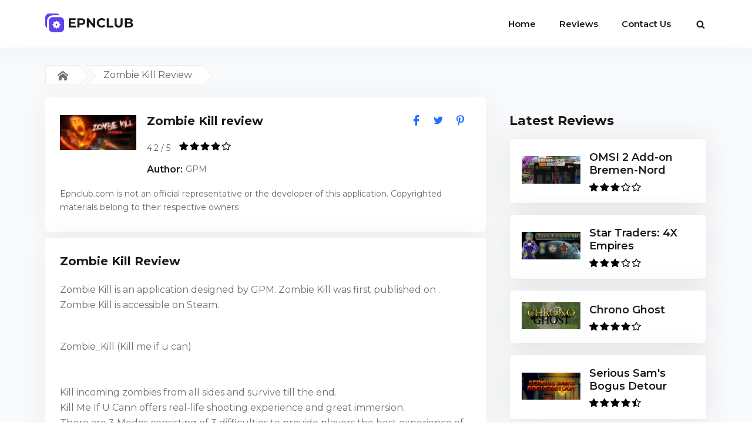

--- FILE ---
content_type: text/html; charset=UTF-8
request_url: https://epnclub.com/zombie-kill
body_size: 10700
content:
<!DOCTYPE html>
<html lang="en">
<head>
            
        <script>
        window.dataLayer = window.dataLayer || [];
        window.dataLayer.push ({'Quality': 'no' });
    </script>
    <meta http-equiv="content-type" content="text/html; charset=utf-8" /> <meta name="viewport" content="width=device-width, initial-scale=1" /> <link rel="icon" href="/images/uploads/settings/epnclub.com-favicon.png"> <meta name="csrf-token" content="vmYEIDF93ISqr68M0aeVJEPDBtgBEYFvSOpzfVrh"> <title>Zombie Kill - epnclub.com</title> <meta name="description" content="Unique review at epnclub.com. Review, user rating and link to the Zombie Kill latest version"> <meta name="keywords" content="Zombie Kill, review, Communication Apps"> <style>main.mobile{max-width: 100%;overflow: hidden;}</style> <link rel="canonical" href="https://epnclub.com/zombie-kill">          <link rel="preload" href="https://fonts.googleapis.com/css2?family=Montserrat:wght@400;600;700&display=swap" as="style" onload="this.onload=null;this.rel='stylesheet'">

    <link href="https://epnclub.com/gulp_dist/style/main.css" rel="stylesheet">
            <script>
            !function(n){"use strict";n.loadCSS||(n.loadCSS=function(){});var o=loadCSS.relpreload={};if(o.support=function(){var e;try{e=n.document.createElement("link").relList.supports("preload")}catch(t){e=!1}return function(){return e}}(),o.bindMediaToggle=function(t){var e=t.media||"all";function a(){t.addEventListener?t.removeEventListener("load",a):t.attachEvent&&t.detachEvent("onload",a),t.setAttribute("onload",null),t.media=e}t.addEventListener?t.addEventListener("load",a):t.attachEvent&&t.attachEvent("onload",a),setTimeout(function(){t.rel="stylesheet",t.media="only x"}),setTimeout(a,3e3)},o.poly=function(){if(!o.support())for(var t=n.document.getElementsByTagName("link"),e=0;e<t.length;e++){var a=t[e];"preload"!==a.rel||"style"!==a.getAttribute("as")||a.getAttribute("data-loadcss")||(a.setAttribute("data-loadcss",!0),o.bindMediaToggle(a))}},!o.support()){o.poly();var t=n.setInterval(o.poly,500);n.addEventListener?n.addEventListener("load",function(){o.poly(),n.clearInterval(t)}):n.attachEvent&&n.attachEvent("onload",function(){o.poly(),n.clearInterval(t)})}"undefined"!=typeof exports?exports.loadCSS=loadCSS:n.loadCSS=loadCSS}("undefined"!=typeof global?global:this);
        </script>

    <script data-ad-client="ca-pub-5808395134292246" async src="https://pagead2.googlesyndication.com/pagead/js/adsbygoogle.js"></script>
        <!-- Google Tag Manager -->
<script>(function(w,d,s,l,i){w[l]=w[l]||[];w[l].push({'gtm.start':
new Date().getTime(),event:'gtm.js'});var f=d.getElementsByTagName(s)[0],
j=d.createElement(s),dl=l!='dataLayer'?'&l='+l:'';j.async=true;j.src=
'https://www.googletagmanager.com/gtm.js?id='+i+dl;f.parentNode.insertBefore(j,f);
})(window,document,'script','dataLayer','GTM-NNDSVR7');</script>
<!-- End Google Tag Manager -->
</head>

<body>
<!-- Google Tag Manager (noscript) -->
<noscript><iframe src="https://www.googletagmanager.com/ns.html?id=GTM-NNDSVR7"
height="0" width="0" style="display:none;visibility:hidden"></iframe></noscript>
<!-- End Google Tag Manager (noscript) -->

<div class="wrapper">
            <div class="fag-header header-search"> <div class="fag-header-block"> <div class="big-container"> <div class="fag-header-menu"> <a href="/" class="logo"> <svg width="150px" height="32px" viewBox="0 0 150 32" version="1.1" xmlns="http://www.w3.org/2000/svg" xmlns:xlink="http://www.w3.org/1999/xlink">
    <title>logo-dark</title>
    <g id="Page-1" stroke="none" stroke-width="1" fill="none" fill-rule="evenodd">
        <g id="logo-dark" transform="translate(0.000000, 0.000187)" fill-rule="nonzero">
            <path d="M51.924,23.6638125 L51.924,20.8038125 L43.542,20.8038125 L43.542,17.2398125 L50.692,17.2398125 L50.692,14.4678125 L43.542,14.4678125 L43.542,11.1238125 L51.638,11.1238125 L51.638,8.2638125 L40,8.2638125 L40,23.6638125 L51.924,23.6638125 Z M58.326,23.6638125 L58.326,19.4178125 L61.428,19.4178125 C62.792,19.4178125 63.9763333,19.1941458 64.981,18.7468125 C65.9856667,18.2994792 66.7593333,17.6541458 67.302,16.8108125 C67.8446667,15.9674792 68.116,14.9811458 68.116,13.8518125 C68.116,12.7078125 67.8446667,11.7178125 67.302,10.8818125 C66.7593333,10.0458125 65.9856667,9.40047917 64.981,8.9458125 C63.9763333,8.49114583 62.792,8.2638125 61.428,8.2638125 L61.428,8.2638125 L54.762,8.2638125 L54.762,23.6638125 L58.326,23.6638125 Z M61.23,16.5138125 L58.326,16.5138125 L58.326,11.1678125 L61.23,11.1678125 C62.3006667,11.1678125 63.1146667,11.3988125 63.672,11.8608125 C64.2293333,12.3228125 64.508,12.9864792 64.508,13.8518125 C64.508,14.7024792 64.2293333,15.3588125 63.672,15.8208125 C63.1146667,16.2828125 62.3006667,16.5138125 61.23,16.5138125 L61.23,16.5138125 Z M74.386,23.6638125 L74.386,14.3138125 L82.064,23.6638125 L84.99,23.6638125 L84.99,8.2638125 L81.47,8.2638125 L81.47,17.6138125 L73.814,8.2638125 L70.866,8.2638125 L70.866,23.6638125 L74.386,23.6638125 Z M96.012,23.9278125 C97.3466667,23.9278125 98.5566667,23.6931458 99.642,23.2238125 C100.727333,22.7544792 101.636667,22.0724792 102.37,21.1778125 L102.37,21.1778125 L100.082,19.0658125 C99.0406667,20.2831458 97.75,20.8918125 96.21,20.8918125 C95.2566667,20.8918125 94.406,20.6828125 93.658,20.2648125 C92.91,19.8468125 92.327,19.2638125 91.909,18.5158125 C91.491,17.7678125 91.282,16.9171458 91.282,15.9638125 C91.282,15.0104792 91.491,14.1598125 91.909,13.4118125 C92.327,12.6638125 92.91,12.0808125 93.658,11.6628125 C94.406,11.2448125 95.2566667,11.0358125 96.21,11.0358125 C97.75,11.0358125 99.0406667,11.6371458 100.082,12.8398125 L100.082,12.8398125 L102.37,10.7278125 C101.636667,9.8478125 100.731,9.17314583 99.653,8.7038125 C98.575,8.23447917 97.3686667,7.9998125 96.034,7.9998125 C94.45,7.9998125 93.0236667,8.3408125 91.755,9.0228125 C90.4863333,9.7048125 89.489,10.6508125 88.763,11.8608125 C88.037,13.0708125 87.674,14.4384792 87.674,15.9638125 C87.674,17.4891458 88.037,18.8568125 88.763,20.0668125 C89.489,21.2768125 90.4863333,22.2228125 91.755,22.9048125 C93.0236667,23.5868125 94.4426667,23.9278125 96.012,23.9278125 Z M116.054,23.6638125 L116.054,20.7598125 L108.332,20.7598125 L108.332,8.2638125 L104.768,8.2638125 L104.768,23.6638125 L116.054,23.6638125 Z M124.898,23.9278125 C127.098,23.9278125 128.810333,23.3191458 130.035,22.1018125 C131.259667,20.8844792 131.872,19.1464792 131.872,16.8878125 L131.872,16.8878125 L131.872,8.2638125 L128.352,8.2638125 L128.352,16.7558125 C128.352,18.1784792 128.058667,19.2234792 127.472,19.8908125 C126.885333,20.5581458 126.034667,20.8918125 124.92,20.8918125 C122.632,20.8918125 121.488,19.5131458 121.488,16.7558125 L121.488,16.7558125 L121.488,8.2638125 L117.924,8.2638125 L117.924,16.8878125 C117.924,19.1464792 118.536333,20.8844792 119.761,22.1018125 C120.985667,23.3191458 122.698,23.9278125 124.898,23.9278125 Z M143.356,23.6638125 C145.365333,23.6638125 146.894333,23.3008125 147.943,22.5748125 C148.991667,21.8488125 149.516,20.8111458 149.516,19.4618125 C149.516,18.5084792 149.266667,17.7054792 148.768,17.0528125 C148.269333,16.4001458 147.58,15.9344792 146.7,15.6558125 C147.345333,15.3184792 147.847667,14.8564792 148.207,14.2698125 C148.566333,13.6831458 148.746,13.0158125 148.746,12.2678125 C148.746,11.0358125 148.243667,10.0604792 147.239,9.3418125 C146.234333,8.62314583 144.793333,8.2638125 142.916,8.2638125 L142.916,8.2638125 L135.392,8.2638125 L135.392,23.6638125 L143.356,23.6638125 Z M142.476,14.5778125 L138.934,14.5778125 L138.934,10.9478125 L142.476,10.9478125 C143.356,10.9478125 144.023333,11.0981458 144.478,11.3988125 C144.932667,11.6994792 145.16,12.1504792 145.16,12.7518125 C145.16,13.3531458 144.932667,13.8078125 144.478,14.1158125 C144.023333,14.4238125 143.356,14.5778125 142.476,14.5778125 L142.476,14.5778125 Z M143.092,20.9798125 L138.934,20.9798125 L138.934,17.1738125 L143.092,17.1738125 C144.984,17.1738125 145.93,17.8118125 145.93,19.0878125 C145.93,19.7331458 145.691667,20.2098125 145.215,20.5178125 C144.738333,20.8258125 144.030667,20.9798125 143.092,20.9798125 L143.092,20.9798125 Z" id="EPNCLUB" fill="#181A1B"></path>
            <path d="M19.113,0 L6.6539375,0.0010625 C6.6484375,0.0010625 6.643,0.0010625 6.637625,0.0011875 C2.977625,0.0399375 0,3.0491875 0,6.7093125 L0,19.0964375 C0,21.4665 1.2363125,23.551875 3.09675,24.745875 L3.09675,22.781 L3.09675,19.0965625 L3.09675,12.9029375 C3.09675,7.5549375 7.445875,3.157625 12.7930625,3.09825 C12.811125,3.0979375 12.8291875,3.0978125 12.84725,3.0978125 L19.12575,3.0973125 L22.7818125,3.097 L24.7444375,3.0968125 C23.5529375,1.242875 21.4755,0.007375 19.113,0 Z" id="Path" fill="#5D44EB"></path>
            <path d="M25.78625,6.214125 C25.6275625,6.202375 25.468125,6.194125 25.3066875,6.1935625 L24.2325,6.1935625 L22.6724375,6.1935625 L12.847625,6.194625 C12.842125,6.194625 12.8366875,6.194625 12.8313125,6.19475 C9.17125,6.2335625 6.1935625,9.2428125 6.1935625,12.902875 L6.1935625,22.671875 L6.1935625,24.2319375 L6.1935625,25.29 C6.1935625,25.4569375 6.2016875,25.622 6.2138125,25.785875 C6.4686875,29.25475 9.3704375,31.999625 12.90325,31.999625 L25.290375,31.999625 C28.9900625,31.999625 32.0000625,28.98975 32.0000625,25.2899375 L32.0000625,12.9028125 C32.0000625,9.376 29.2555625,6.4715625 25.78625,6.214125 Z M24.2580625,20.64475 L23.475625,20.64475 C23.4206875,20.7995625 23.358375,20.951 23.2880625,21.0978125 L23.84125,21.651 C24.445875,22.2556875 24.4459375,23.236 23.84125,23.8408125 C23.539,24.1431875 23.142625,24.2943125 22.7464375,24.2943125 C22.350125,24.2943125 21.954,24.1431875 21.651625,23.8408125 L21.0983125,23.2875 C20.9514375,23.358 20.800125,23.420125 20.64525,23.4750625 L20.64525,24.2575 C20.64525,25.112625 19.952,25.805875 19.096875,25.805875 C18.24175,25.805875 17.5485,25.112625 17.5485,24.2575 L17.5485,23.4750625 C17.3936875,23.420125 17.2423125,23.357875 17.0954375,23.2875 L16.542125,23.8408125 C16.23975,24.1430625 15.8435,24.2943125 15.4471875,24.2943125 C15.050875,24.2943125 14.654625,24.1430625 14.352375,23.8408125 C13.7476875,23.236125 13.7478125,22.2558125 14.352375,21.651 L14.9055625,21.0978125 C14.8351875,20.951 14.7729375,20.799625 14.718,20.64475 L13.9354375,20.64475 C13.2366875,20.64475 12.6465625,20.1816875 12.4538125,19.5458125 C12.4106875,19.4034375 12.387,19.25275 12.387,19.096375 C12.387,18.24125 13.08025,17.548 13.935375,17.548 L14.4516875,17.548 L14.7178125,17.548 C14.77275,17.3931875 14.8350625,17.24175 14.905375,17.0949375 L14.9050625,17.0945 L14.3521875,16.5415 C13.7475,15.936875 13.7475,14.9564375 14.3521875,14.35175 C14.95675,13.7471875 15.9371875,13.7471875 16.5419375,14.35175 L17.0949375,14.904625 L17.095125,14.9049375 C17.242,14.8345625 17.3934375,14.7723125 17.5483125,14.717375 L17.5483125,14.451375 L17.5483125,13.9349375 C17.5483125,13.0798125 18.2415625,12.3865625 19.0966875,12.3865625 C19.2531875,12.3865625 19.404,12.4101875 19.5463125,12.453375 C20.182,12.646125 20.6450625,13.23625 20.6450625,13.935 L20.6450625,14.7174375 C20.799875,14.772375 20.9513125,14.8346875 21.09825,14.905 L21.6514375,14.3518125 C22.256,13.7471875 23.2364375,13.7471875 23.8411875,14.3518125 C24.445875,14.956375 24.445875,15.9368125 23.8411875,16.5415625 L23.288,17.094875 C23.358375,17.2416875 23.420625,17.3930625 23.4755625,17.5479375 L24.258,17.5479375 C25.113125,17.5479375 25.806375,18.2411875 25.806375,19.0963125 C25.806375,19.9515 25.1131875,20.64475 24.2580625,20.64475 Z" id="Shape" fill="#5D44EB"></path>
            <path d="M19.09675,17.548 C18.2429375,17.548 17.548375,18.242625 17.548375,19.096375 C17.548375,19.950125 18.243,20.64475 19.09675,20.64475 C19.9504375,20.64475 20.645125,19.950125 20.645125,19.096375 C20.6451875,18.242625 19.9504375,17.548 19.09675,17.548 Z" id="Path" fill="#5D44EB"></path>
        </g>
    </g>
</svg> </a> <div> <a href="#" class="mob-search btn-header-search" id="btn-header-search-tablet"> <svg class="svg-icons icon-search"><use xlink:href="https://epnclub.com/gulp_dist/images/svgdefs.svg#icon-search"></use></svg> </a> <div class="new-header-menu"> <nav class="navbar"> <div class="container-fluid"> <div class="navbar-header"> <button type="button" class="navbar-toggle" data-toggle="collapse" data-target="#myNavbar"> <svg class="svg-icons"><use xlink:href="https://epnclub.com/gulp_dist/images/svgdefs.svg#icon-bars-solid" ></use></svg> </button> </div> <div class="collapse navbar-collapse" id="myNavbar"> <ul class="nav navbar-nav"> <li class=""> <a href="https://epnclub.com">Home</a> </li> <li class=""> <a href="https://epnclub.com/popular">Reviews</a> </li> <li class=""> <a href="https://epnclub.com/contact-us">Contact Us</a> </li>  </ul> </div> </div> </nav> <a href="#" class="desktop-search btn-header-search" id="btn-header-search"> <svg class="svg-icons icon-search"><use xlink:href="https://epnclub.com/gulp_dist/images/svgdefs.svg#icon-search"></use></svg> </a> </div> </div> </div> <div class="header-form-search hidden" id="header-form-search"> <div class="big-container"> <form action="https://epnclub.com/search" method="POST" autocomplete="off"> <div class="input-group"> <input type="text" id="search-input-ajax" class="form-control" placeholder="Search" autocomplete="off" name="search" required> <input type="hidden" name="_token" value="vmYEIDF93ISqr68M0aeVJEPDBtgBEYFvSOpzfVrh"> <div class="input-group-btn"> <button class="btn" type="submit"> <svg class="svg-icons"><use xlink:href="https://epnclub.com/gulp_dist/images/svgdefs.svg#icon-search" ></use></svg></button> </div> </div> </form> <div id="search-results" class="search-results-list-header hidden"> <ul class="search-results-list-product" id="results-app"> </ul> </div> </div> </div> </div> </div> </div> <header class="header header-style1 mob-header"> <div class="header-bottom"> <div class="container"> <div class="header-bottom-left"> <a href="/" class="logo"> <svg width="150px" height="32px" viewBox="0 0 150 32" version="1.1" xmlns="http://www.w3.org/2000/svg" xmlns:xlink="http://www.w3.org/1999/xlink">
    <title>logo-dark</title>
    <g id="Page-1" stroke="none" stroke-width="1" fill="none" fill-rule="evenodd">
        <g id="logo-dark" transform="translate(0.000000, 0.000187)" fill-rule="nonzero">
            <path d="M51.924,23.6638125 L51.924,20.8038125 L43.542,20.8038125 L43.542,17.2398125 L50.692,17.2398125 L50.692,14.4678125 L43.542,14.4678125 L43.542,11.1238125 L51.638,11.1238125 L51.638,8.2638125 L40,8.2638125 L40,23.6638125 L51.924,23.6638125 Z M58.326,23.6638125 L58.326,19.4178125 L61.428,19.4178125 C62.792,19.4178125 63.9763333,19.1941458 64.981,18.7468125 C65.9856667,18.2994792 66.7593333,17.6541458 67.302,16.8108125 C67.8446667,15.9674792 68.116,14.9811458 68.116,13.8518125 C68.116,12.7078125 67.8446667,11.7178125 67.302,10.8818125 C66.7593333,10.0458125 65.9856667,9.40047917 64.981,8.9458125 C63.9763333,8.49114583 62.792,8.2638125 61.428,8.2638125 L61.428,8.2638125 L54.762,8.2638125 L54.762,23.6638125 L58.326,23.6638125 Z M61.23,16.5138125 L58.326,16.5138125 L58.326,11.1678125 L61.23,11.1678125 C62.3006667,11.1678125 63.1146667,11.3988125 63.672,11.8608125 C64.2293333,12.3228125 64.508,12.9864792 64.508,13.8518125 C64.508,14.7024792 64.2293333,15.3588125 63.672,15.8208125 C63.1146667,16.2828125 62.3006667,16.5138125 61.23,16.5138125 L61.23,16.5138125 Z M74.386,23.6638125 L74.386,14.3138125 L82.064,23.6638125 L84.99,23.6638125 L84.99,8.2638125 L81.47,8.2638125 L81.47,17.6138125 L73.814,8.2638125 L70.866,8.2638125 L70.866,23.6638125 L74.386,23.6638125 Z M96.012,23.9278125 C97.3466667,23.9278125 98.5566667,23.6931458 99.642,23.2238125 C100.727333,22.7544792 101.636667,22.0724792 102.37,21.1778125 L102.37,21.1778125 L100.082,19.0658125 C99.0406667,20.2831458 97.75,20.8918125 96.21,20.8918125 C95.2566667,20.8918125 94.406,20.6828125 93.658,20.2648125 C92.91,19.8468125 92.327,19.2638125 91.909,18.5158125 C91.491,17.7678125 91.282,16.9171458 91.282,15.9638125 C91.282,15.0104792 91.491,14.1598125 91.909,13.4118125 C92.327,12.6638125 92.91,12.0808125 93.658,11.6628125 C94.406,11.2448125 95.2566667,11.0358125 96.21,11.0358125 C97.75,11.0358125 99.0406667,11.6371458 100.082,12.8398125 L100.082,12.8398125 L102.37,10.7278125 C101.636667,9.8478125 100.731,9.17314583 99.653,8.7038125 C98.575,8.23447917 97.3686667,7.9998125 96.034,7.9998125 C94.45,7.9998125 93.0236667,8.3408125 91.755,9.0228125 C90.4863333,9.7048125 89.489,10.6508125 88.763,11.8608125 C88.037,13.0708125 87.674,14.4384792 87.674,15.9638125 C87.674,17.4891458 88.037,18.8568125 88.763,20.0668125 C89.489,21.2768125 90.4863333,22.2228125 91.755,22.9048125 C93.0236667,23.5868125 94.4426667,23.9278125 96.012,23.9278125 Z M116.054,23.6638125 L116.054,20.7598125 L108.332,20.7598125 L108.332,8.2638125 L104.768,8.2638125 L104.768,23.6638125 L116.054,23.6638125 Z M124.898,23.9278125 C127.098,23.9278125 128.810333,23.3191458 130.035,22.1018125 C131.259667,20.8844792 131.872,19.1464792 131.872,16.8878125 L131.872,16.8878125 L131.872,8.2638125 L128.352,8.2638125 L128.352,16.7558125 C128.352,18.1784792 128.058667,19.2234792 127.472,19.8908125 C126.885333,20.5581458 126.034667,20.8918125 124.92,20.8918125 C122.632,20.8918125 121.488,19.5131458 121.488,16.7558125 L121.488,16.7558125 L121.488,8.2638125 L117.924,8.2638125 L117.924,16.8878125 C117.924,19.1464792 118.536333,20.8844792 119.761,22.1018125 C120.985667,23.3191458 122.698,23.9278125 124.898,23.9278125 Z M143.356,23.6638125 C145.365333,23.6638125 146.894333,23.3008125 147.943,22.5748125 C148.991667,21.8488125 149.516,20.8111458 149.516,19.4618125 C149.516,18.5084792 149.266667,17.7054792 148.768,17.0528125 C148.269333,16.4001458 147.58,15.9344792 146.7,15.6558125 C147.345333,15.3184792 147.847667,14.8564792 148.207,14.2698125 C148.566333,13.6831458 148.746,13.0158125 148.746,12.2678125 C148.746,11.0358125 148.243667,10.0604792 147.239,9.3418125 C146.234333,8.62314583 144.793333,8.2638125 142.916,8.2638125 L142.916,8.2638125 L135.392,8.2638125 L135.392,23.6638125 L143.356,23.6638125 Z M142.476,14.5778125 L138.934,14.5778125 L138.934,10.9478125 L142.476,10.9478125 C143.356,10.9478125 144.023333,11.0981458 144.478,11.3988125 C144.932667,11.6994792 145.16,12.1504792 145.16,12.7518125 C145.16,13.3531458 144.932667,13.8078125 144.478,14.1158125 C144.023333,14.4238125 143.356,14.5778125 142.476,14.5778125 L142.476,14.5778125 Z M143.092,20.9798125 L138.934,20.9798125 L138.934,17.1738125 L143.092,17.1738125 C144.984,17.1738125 145.93,17.8118125 145.93,19.0878125 C145.93,19.7331458 145.691667,20.2098125 145.215,20.5178125 C144.738333,20.8258125 144.030667,20.9798125 143.092,20.9798125 L143.092,20.9798125 Z" id="EPNCLUB" fill="#181A1B"></path>
            <path d="M19.113,0 L6.6539375,0.0010625 C6.6484375,0.0010625 6.643,0.0010625 6.637625,0.0011875 C2.977625,0.0399375 0,3.0491875 0,6.7093125 L0,19.0964375 C0,21.4665 1.2363125,23.551875 3.09675,24.745875 L3.09675,22.781 L3.09675,19.0965625 L3.09675,12.9029375 C3.09675,7.5549375 7.445875,3.157625 12.7930625,3.09825 C12.811125,3.0979375 12.8291875,3.0978125 12.84725,3.0978125 L19.12575,3.0973125 L22.7818125,3.097 L24.7444375,3.0968125 C23.5529375,1.242875 21.4755,0.007375 19.113,0 Z" id="Path" fill="#5D44EB"></path>
            <path d="M25.78625,6.214125 C25.6275625,6.202375 25.468125,6.194125 25.3066875,6.1935625 L24.2325,6.1935625 L22.6724375,6.1935625 L12.847625,6.194625 C12.842125,6.194625 12.8366875,6.194625 12.8313125,6.19475 C9.17125,6.2335625 6.1935625,9.2428125 6.1935625,12.902875 L6.1935625,22.671875 L6.1935625,24.2319375 L6.1935625,25.29 C6.1935625,25.4569375 6.2016875,25.622 6.2138125,25.785875 C6.4686875,29.25475 9.3704375,31.999625 12.90325,31.999625 L25.290375,31.999625 C28.9900625,31.999625 32.0000625,28.98975 32.0000625,25.2899375 L32.0000625,12.9028125 C32.0000625,9.376 29.2555625,6.4715625 25.78625,6.214125 Z M24.2580625,20.64475 L23.475625,20.64475 C23.4206875,20.7995625 23.358375,20.951 23.2880625,21.0978125 L23.84125,21.651 C24.445875,22.2556875 24.4459375,23.236 23.84125,23.8408125 C23.539,24.1431875 23.142625,24.2943125 22.7464375,24.2943125 C22.350125,24.2943125 21.954,24.1431875 21.651625,23.8408125 L21.0983125,23.2875 C20.9514375,23.358 20.800125,23.420125 20.64525,23.4750625 L20.64525,24.2575 C20.64525,25.112625 19.952,25.805875 19.096875,25.805875 C18.24175,25.805875 17.5485,25.112625 17.5485,24.2575 L17.5485,23.4750625 C17.3936875,23.420125 17.2423125,23.357875 17.0954375,23.2875 L16.542125,23.8408125 C16.23975,24.1430625 15.8435,24.2943125 15.4471875,24.2943125 C15.050875,24.2943125 14.654625,24.1430625 14.352375,23.8408125 C13.7476875,23.236125 13.7478125,22.2558125 14.352375,21.651 L14.9055625,21.0978125 C14.8351875,20.951 14.7729375,20.799625 14.718,20.64475 L13.9354375,20.64475 C13.2366875,20.64475 12.6465625,20.1816875 12.4538125,19.5458125 C12.4106875,19.4034375 12.387,19.25275 12.387,19.096375 C12.387,18.24125 13.08025,17.548 13.935375,17.548 L14.4516875,17.548 L14.7178125,17.548 C14.77275,17.3931875 14.8350625,17.24175 14.905375,17.0949375 L14.9050625,17.0945 L14.3521875,16.5415 C13.7475,15.936875 13.7475,14.9564375 14.3521875,14.35175 C14.95675,13.7471875 15.9371875,13.7471875 16.5419375,14.35175 L17.0949375,14.904625 L17.095125,14.9049375 C17.242,14.8345625 17.3934375,14.7723125 17.5483125,14.717375 L17.5483125,14.451375 L17.5483125,13.9349375 C17.5483125,13.0798125 18.2415625,12.3865625 19.0966875,12.3865625 C19.2531875,12.3865625 19.404,12.4101875 19.5463125,12.453375 C20.182,12.646125 20.6450625,13.23625 20.6450625,13.935 L20.6450625,14.7174375 C20.799875,14.772375 20.9513125,14.8346875 21.09825,14.905 L21.6514375,14.3518125 C22.256,13.7471875 23.2364375,13.7471875 23.8411875,14.3518125 C24.445875,14.956375 24.445875,15.9368125 23.8411875,16.5415625 L23.288,17.094875 C23.358375,17.2416875 23.420625,17.3930625 23.4755625,17.5479375 L24.258,17.5479375 C25.113125,17.5479375 25.806375,18.2411875 25.806375,19.0963125 C25.806375,19.9515 25.1131875,20.64475 24.2580625,20.64475 Z" id="Shape" fill="#5D44EB"></path>
            <path d="M19.09675,17.548 C18.2429375,17.548 17.548375,18.242625 17.548375,19.096375 C17.548375,19.950125 18.243,20.64475 19.09675,20.64475 C19.9504375,20.64475 20.645125,19.950125 20.645125,19.096375 C20.6451875,18.242625 19.9504375,17.548 19.09675,17.548 Z" id="Path" fill="#5D44EB"></path>
        </g>
    </g>
</svg> </a> <div class="header-search"> <form action="https://epnclub.com/search" autocomplete="off" class="form form-search-header" method="get" role="search"> <input type="search" placeholder="Search..." name="q" required=""> <input type="hidden" name="_token" value="vmYEIDF93ISqr68M0aeVJEPDBtgBEYFvSOpzfVrh"> <button type="submit" class="button-search"><svg class="svg-icons icon-search"><use xlink:href="https://epnclub.com/gulp_dist/images/svgdefs.svg#icon-search"></use></svg></button> </form> </div> </div> </div> </div> <div class="menu-primary"> <div class="container"> <div class="mob-header-block"> <div> <a href="#" id="mob-menu-menu" class="menu-button primary-navigation-button"> Menu <span class="flaticon-bars"><svg class="svg-icons"><use xlink:href="https://epnclub.com/gulp_dist/images/svgdefs.svg#icon-bars-solid" ></use></svg></span> </a> <div class="mob-sub-menu hidden" id="mob-sub-menu"> <ul> <li><a href="https://epnclub.com/popular">Reviews</a></li> <li><a href="https://epnclub.com/contact-us">Contact Us</a></li>  </ul> </div> <button class="mob-header-search" id="mob-header-search"> <svg class="svg-icons icon-search"><use xlink:href="https://epnclub.com/gulp_dist/images/svgdefs.svg#icon-search"></use></svg> </button> <div class="search-mobile class-hidden hidden" id="search-mobile"> <form action="https://epnclub.com/search" method="POST" autocomplete="off"> <div class="input-group"> <input type="text" id="search-input-ajax2" class="form-control" placeholder="Search" autocomplete="off" name="search"> <input type="hidden" name="_token" value="vmYEIDF93ISqr68M0aeVJEPDBtgBEYFvSOpzfVrh"> <div class="input-group-btn"> <button class="btn" type="submit"> <svg class="svg-icons"><use xlink:href="https://epnclub.com/gulp_dist/images/svgdefs.svg#icon-search"></use></svg> </button> </div> </div> </form> <div id="search-results2" class="search-results-list-header hidden"> <ul class="search-results-list-product" id="results-app2"> </ul> </div> </div> </div> </div> </div> </div> </header>            <main class="product-wrap">
        <div class="categories main-content">
            <div class="container container-padding">
                <div class="reviews-pager">
                    <div class="breadcrumb-sidebar"> <div class="breadcrumb-wrap"> <nav class="breadcrumb-trail breadcrumbs"> <ul class="trail-items"> <li class="trail-item trail-begin"> <a href="https://epnclub.com"> <svg class="icon icon-home"><use xlink:href="https://epnclub.com/gulp_dist/images/svgdefs.svg#icon-home2"></use></svg> </a> </li>   <li class="trail-item trail-end"> <span>Zombie Kill Review</span> </li>   </ul> </nav> </div> </div>                </div>


                <div class="product-box product-box-primary">
                    <div class="product-box-content product-new-content">
                        <div class="product-wrap-content">
                            <div class="product-mob-padding">
                                <div class="row product-box-mobile">
                                    <div class="col-md-12 ">
                                        <div class="mu-class"> <div class="item-title-position"> <div class="new-prop-image"> <figure class="img-product"> <img class="lazy" data-src="/images/thumb/80x80xr/uploads/steam/636430/zombie-kill.jpg" alt="Zombie Kill Logo" height="536" width="467" id="top_logo_fag"> </figure> </div> <div class="product-discription"> <div class="product-dis-box"> <div class="name-product"> <h1 class="product-title">Zombie Kill review</h1> <div class="product-rating"> <p class="main-table-num">4.2 / 5</p> <div class="stars main-table-list product-page"> <p class="rating"> <span data-bg="/gulp_dist/images/black_stars.svg" class="lazy rating-info four" title="User rating 4.2"></span> </p> </div> </div> </div> <div class="social-under-image"> <ul> <li> <a onclick="window.open('https://www.facebook.com/sharer/sharer.php?u=http://epnclub.com/zombie-kill', 'newwindow', 'width=500,height=450'); return false;" href="https://www.facebook.com/sharer/sharer.php?u=http://epnclub.com/zombie-kill">  <svg class="icon svg-icons icon-facebook"><use xlink:href="/gulp_dist/images/svgdefs.svg#icon-facebook"></use></svg> </a> </li> <li> <a onclick="window.open('https://twitter.com/intent/tweet?url=http://epnclub.com/zombie-kill', 'newwindow', 'width=500,height=450'); return false;" href="https://twitter.com/intent/tweet?url=http://epnclub.com/zombie-kill">  <svg class="icon svg-icons icon-twitter"><use xlink:href="/gulp_dist/images/svgdefs.svg#icon-twitter"></use></svg> </a> </li> <li> <a href="#" onclick="window.open('http://pinterest.com/pin/create/button?url=http://epnclub.com/zombie-kill', 'newwindow', 'width=500,height=450'); return false;" href="https://twitter.com/intent/tweet?url=http://epnclub.com/zombie-kill">  <svg class="icon svg-icons icon-pinterest-p"><use xlink:href="/gulp_dist/images/svgdefs.svg#icon-pinterest-p"></use></svg> </a> </li> </ul> </div> </div> <div class="new_tablet"> <div class="tabl_text">   <div class="text"> <strong>Author:</strong> <p>GPM</p> </div>     </div> </div> </div> </div> <div class="col-xs-12 block-product-text" > Epnclub.com is not an official representative or the developer of this application. Copyrighted materials belong to their respective owners </div> </div>                                                                            </div>
                                                                        <div class="col-md-12 detail-products-mob">
                                        <div class="detail-products" id="detail-products">
                                            <div class="product-tabs-content tab-content full-description clearfix">
                                                <div class="">
                                                    <div class="game-description-title">
                                                        <h2>
                                                                                                                            Zombie Kill Review
                                                                                                                    </h2>
                                                    </div>
                                                    <div class="all-description-game hideContent" id="hideContent"> <p>Zombie Kill is an application designed by GPM. Zombie Kill was first published on . Zombie Kill is accessible on Steam.</p><br> <p class="text"> Zombie_Kill (Kill me if u can)<br><br><br>Kill incoming zombies from all sides and survive till the end.<br>Kill Me If U Cann offers real-life shooting experience and great immersion.<br>There are 3 Modes consisting of 3 difficulties to provide players the best experience of each individual's skills.<br><br>Features<br>* 3 difficulties for each modes (Easy, Normal, Ladder) *<br><br>1. Pistol Mode - Best for people who has never played FPS games before<br>Your character has fast firing speed and high HP.<br><br>2. Rifle Mode - For those who have tried VR FPS games before.<br><br>3. Revolver Mode - For the hard-core players!<br>Survive till the end with limited ammo inside a dark warehouse.<br><br>In each mode, the Ladder mode lets you compete with other players worldwide.<br>Compare how many zombies you killed with people all over the world.</p> </div>   <div class="show-more button-detail"> <a class="add-to-cart" href="#detail-products" style="padding: 15px;">Show more</a> </div>                                                    </div>
                                            </div>
                                        </div>
                                    </div>

                                    
                                    
                                    <div class="col-md-12"> <div class="owl-carousel owl-theme supermartket-owl-carousel2">  <div class="item"> <img class="owl-lazy" data-src="/images/thumb/400x240xr/uploads/steam/636430/zombie-kill-1.jpg" alt="Zombie Kill 0" height="240"> </div>  <div class="item"> <img class="owl-lazy" data-src="/images/thumb/400x240xr/uploads/steam/636430/zombie-kill-2.jpg" alt="Zombie Kill 1" height="240"> </div>  <div class="item"> <img class="owl-lazy" data-src="/images/thumb/400x240xr/uploads/steam/636430/zombie-kill-3.jpg" alt="Zombie Kill 2" height="240"> </div>  <div class="item"> <img class="owl-lazy" data-src="/images/thumb/400x240xr/uploads/steam/636430/zombie-kill-4.jpg" alt="Zombie Kill 3" height="240"> </div>  <div class="item"> <img class="owl-lazy" data-src="/images/thumb/400x240xr/uploads/steam/636430/zombie-kill-5.jpg" alt="Zombie Kill 4" height="240"> </div>  </div> </div> 
                                    <div class="col-md-12  block_bot_info">
                                        <div class="bottom-info-product ">
                                            <div class="col-md-12 mobile_block">
                                                <div class="product-get-block">
                                                    <h2 class="product-title">Zombie Kill</h2>
                                                    <div class="product-rating">
                                                        <p class="main-table-num">4.2 / 5</p>
                                                        <div class="stars main-table-list product-page">
                                                            <p class="rating">
                                                                <span data-bg="/gulp_dist/images/black_stars.svg" class="lazy rating-info four" title="User rating 4.2"></span>
                                                            </p>
                                                        </div>
                                                    </div>
                                                    <div class="social-under-image">
                                                        <ul>
                                                            <li> <a onclick="window.open('https://www.facebook.com/sharer/sharer.php?u=http://epnclub.com/zombie-kill', 'newwindow', 'width=500,height=450'); return false;" href="https://www.facebook.com/sharer/sharer.php?u=http://epnclub.com/zombie-kill">  <svg class="icon svg-icons icon-facebook"><use xlink:href="/gulp_dist/images/svgdefs.svg#icon-facebook"></use></svg> </a> </li> <li> <a onclick="window.open('https://twitter.com/intent/tweet?url=http://epnclub.com/zombie-kill', 'newwindow', 'width=500,height=450'); return false;" href="https://twitter.com/intent/tweet?url=http://epnclub.com/zombie-kill">  <svg class="icon svg-icons icon-twitter"><use xlink:href="/gulp_dist/images/svgdefs.svg#icon-twitter"></use></svg> </a> </li> <li> <a href="#" onclick="window.open('http://pinterest.com/pin/create/button?url=http://epnclub.com/zombie-kill', 'newwindow', 'width=500,height=450'); return false;" href="https://twitter.com/intent/tweet?url=http://epnclub.com/zombie-kill">  <svg class="icon svg-icons icon-pinterest-p"><use xlink:href="/gulp_dist/images/svgdefs.svg#icon-pinterest-p"></use></svg> </a> </li>                                                        </ul>
                                                    </div>
                                                </div>
                                                <div>
                                                    <figure id="img-product" class="img-product">
                                                        <img class="lazy-post-load lazy" data-src="/images/thumb/80x80xr/uploads/steam/636430/zombie-kill.jpg" alt="Zombie Kill Logo" height="536" width="467" id="bottom_logo_fag">
                                                    </figure>
                                                    <div class="desc-product-title block_with_banner">
                                                        <div class="row info_text">
                                                                                                                                                                                        <div class="col-md-12 info_text_col">
                                                                    <strong>Author:</strong>
                                                                    GPM
                                                                </div>
                                                                                                                                                                                                                                                                                                        </div>
                                                    </div>
                                                </div>

                                                <div class="one_butt">
                                                    <a href="https://epnclub.com/zombie-kill/getapp" class="add-to-cart get_game " id="dwnl_fag">
                                                        <svg class="icon svg-icons"><use xlink:href="https://epnclub.com/gulp_dist/images/svgdefs.svg#icon-download"></use></svg>
                                                        Get the Game</a>
                                                </div>
                                                                                                    <p>
                                                        To download the app, you will get links to the Official Website and/or official digital markets.
                                                    </p>
                                                                                            </div>
                                            
                                            <div class="mob-get-btn">
                                                <a href="https://epnclub.com/zombie-kill/getapp" class="add-to-cart get_game " id="dwnl_fag_mob">
                                                    <svg class="icon svg-icons"><use xlink:href="https://epnclub.com/gulp_dist/images/svgdefs.svg#icon-download"></use></svg>
                                                    Get the Game</a>
                                            </div>
                                                                                    </div>
                                    </div>
                                </div>
                                <div class="detail-slide relates relates-games"> <h3 class="title-detail-slide">Related games</h3> <div class="col-md-12 bottom-relates-products" data-number="5" data-margin="30" data-navcontrol="yes"> <ul class="latest-rew-list">  <li> <a href="https://epnclub.com/grand-theft-auto-v-id271590" class="billets-product"> <span class="logo"> <img class="lazy" data-src="/images/thumb/120x120xr/uploads/products/271590/grand-theft-auto-v-id271590.jpeg" alt="Grand Theft Auto V Logo" title="Grand Theft Auto V"/> </span> <span class="app-info"> <span class="app-title" title="Currency Converted">Grand Theft Auto V</span> <span class="rating"> <span data-bg="/gulp_dist/images/black_stars.svg" class="lazy rating-info three-point-five" title="User rating 3.5"></span> </span> </span> </a> </li>  <li> <a href="https://epnclub.com/fate-the-traitor-soul" class="billets-product"> <span class="logo"> <img class="lazy" data-src="/images/thumb/120x120xr/uploads/steam/303680/fate-the-traitor-soul.jpg" alt="FATE: The Traitor Soul Logo" title="FATE: The Traitor Soul"/> </span> <span class="app-info"> <span class="app-title" title="Currency Converted">FATE: The Traitor Soul</span> <span class="rating"> <span data-bg="/gulp_dist/images/black_stars.svg" class="lazy rating-info four-point-five" title="User rating 4.5"></span> </span> </span> </a> </li>  <li> <a href="https://epnclub.com/arcana-heart-3-lovemax-sixstars" class="billets-product"> <span class="logo"> <img class="lazy" data-src="/images/thumb/120x120xr/uploads/steam/661990/arcana-heart-3-lovemax-sixstars.jpg" alt="Arcana Heart 3 LOVEMAX SIXSTARS!!!!!! Logo" title="Arcana Heart 3 LOVEMAX SIXSTARS!!!!!!"/> </span> <span class="app-info"> <span class="app-title" title="Currency Converted">Arcana Heart 3 LOVEMAX SIXSTARS!!!!!!</span> <span class="rating"> <span data-bg="/gulp_dist/images/black_stars.svg" class="lazy rating-info four-point-five" title="User rating 4.5"></span> </span> </span> </a> </li>  </ul> </div> </div>                             </div>
                            <div class="reviews-wrap">
                                <div class="sidebar">   <div class="sidebar-rew-reviews"> <h2>Latest Reviews</h2> <ul class="latest-rew-list">  <li> <a href="https://epnclub.com/omsi-2-add-on-bremen-nord" class="horiz-product billets-product"> <span class="logo"> <img title="OMSI 2 Add-on Bremen-Nord logo" class="lazy" alt="OMSI 2 Add-on Bremen-Nord logo" data-src="/images/thumb/128x128xr/uploads/steam/708173/omsi-2-add-on-bremen-nord.jpg"> </span> <span class="app-info"> <span class="app-title" title="OMSI 2 Add-on Bremen-Nord">OMSI 2 Add-on Bremen-Nord</span> <span class="rating"> <span data-bg="/gulp_dist/images/black_stars.svg" class="listing-rating lazy rating-info three" title="User rating 3"></span> </span> </span> </a> </li>  <li> <a href="https://epnclub.com/star-traders-4x-empires" class="horiz-product billets-product"> <span class="logo"> <img title="Star Traders: 4X Empires logo" class="lazy" alt="Star Traders: 4X Empires logo" data-src="/images/thumb/128x128xr/uploads/steam/334270/star-traders-4x-empires.jpg"> </span> <span class="app-info"> <span class="app-title" title="Star Traders: 4X Empires">Star Traders: 4X Empires</span> <span class="rating"> <span data-bg="/gulp_dist/images/black_stars.svg" class="listing-rating lazy rating-info three" title="User rating 3"></span> </span> </span> </a> </li>  <li> <a href="https://epnclub.com/chrono-ghost" class="horiz-product billets-product"> <span class="logo"> <img title="Chrono Ghost logo" class="lazy" alt="Chrono Ghost logo" data-src="/images/thumb/128x128xr/uploads/steam/983760/chrono-ghost.jpg"> </span> <span class="app-info"> <span class="app-title" title="Chrono Ghost">Chrono Ghost</span> <span class="rating"> <span data-bg="/gulp_dist/images/black_stars.svg" class="lazy rating-info four" title="User rating 4.2"></span> </span> </span> </a> </li>  <li> <a href="https://epnclub.com/serious-sams-bogus-detour" class="horiz-product billets-product"> <span class="logo"> <img title="Serious Sam&#039;s Bogus Detour logo" class="lazy" alt="Serious Sam&#039;s Bogus Detour logo" data-src="/images/thumb/128x128xr/uploads/steam/272620/serious-sams-bogus-detour.jpg"> </span> <span class="app-info"> <span class="app-title" title="Serious Sam&#039;s Bogus Detour">Serious Sam&#039;s Bogus Detour</span> <span class="rating"> <span data-bg="/gulp_dist/images/black_stars.svg" class="lazy rating-info four-point-five" title="User rating 4.5"></span> </span> </span> </a> </li>  </ul> </div>  <div class="sidebar-rew-reviews sidebar-trending"> <h2>Trending Games</h2> <ul class="latest-rew-list">  <li> <a href="https://epnclub.com/fortnite" class="horiz-product billets-product"> <span class="logo"> <img title="Fortnite logo" class="lazy" alt="Fortnite logo" data-src="/images/thumb/128x128xr/uploads/playstation/19318/fortnite.png"> </span> <span class="app-info"> <span class="app-title" title="Fortnite">Fortnite</span> <span class="rating"> <span data-bg="/gulp_dist/images/black_stars.svg" class="lazy rating-info four-point-five" title="User rating 4.3"></span> </span> </span> </a> </li>  <li> <a href="https://epnclub.com/robot-soccer-challenge" class="horiz-product billets-product"> <span class="logo"> <img title="Robot Soccer Challenge logo" class="lazy" alt="Robot Soccer Challenge logo" data-src="/images/thumb/128x128xr/uploads/steam/580820/robot-soccer-challenge.jpg"> </span> <span class="app-info"> <span class="app-title" title="Robot Soccer Challenge">Robot Soccer Challenge</span> <span class="rating"> <span data-bg="/gulp_dist/images/black_stars.svg" class="listing-rating lazy rating-info three" title="User rating 3"></span> </span> </span> </a> </li>  <li> <a href="https://epnclub.com/rocksmith-eric-johnson-cliffs-of-dover" class="horiz-product billets-product"> <span class="logo"> <img title="Rocksmith - Eric Johnson - Cliffs of Dover logo" class="lazy" alt="Rocksmith - Eric Johnson - Cliffs of Dover logo" data-src="/images/thumb/128x128xr/uploads/steam/222073/rocksmith-eric-johnson-cliffs-of-dover.jpg"> </span> <span class="app-info"> <span class="app-title" title="Rocksmith - Eric Johnson - Cliffs of Dover">Rocksmith - Eric Johnson - Cliffs of Dover</span> <span class="rating"> <span data-bg="/gulp_dist/images/black_stars.svg" class="lazy rating-info four" title="User rating 4.2"></span> </span> </span> </a> </li>  <li> <a href="https://epnclub.com/professor-watts-memory-match-cute-animals" class="horiz-product billets-product"> <span class="logo"> <img title="Professor Watts Memory Match: Cute Animals logo" class="lazy" alt="Professor Watts Memory Match: Cute Animals logo" data-src="/images/thumb/128x128xr/uploads/steam/910200/professor-watts-memory-match-cute-animals.jpg"> </span> <span class="app-info"> <span class="app-title" title="Professor Watts Memory Match: Cute Animals">Professor Watts Memory Match: Cute Animals</span> <span class="rating"> <span data-bg="/gulp_dist/images/black_stars.svg" class="lazy rating-info four" title="User rating 4.2"></span> </span> </span> </a> </li>  </ul> </div>  </div>                                                            </div>
                        </div>

                    </div>
                </div>
            </div>
        </div>
    </main>

</div>
<a href="#" class="backtotop ts-block">
    <svg class="icon svg-icons"><use xlink:href="https://epnclub.com/gulp_dist/images/svgdefs.svg#icon-arrow-top"></use></svg>
</a>


    <footer class="site-footer footer-desktop"> <div class="big-container"> <div class="footer-logo"> <a href="https://epnclub.com"> <svg width="150px" height="32px" viewBox="0 0 150 32" version="1.1" xmlns="http://www.w3.org/2000/svg" xmlns:xlink="http://www.w3.org/1999/xlink">
    <title>logo-white</title>
    <g id="Page-1" stroke="none" stroke-width="1" fill="none" fill-rule="evenodd">
        <g id="logo-white" fill-rule="nonzero">
            <path d="M51.924,23.664 L51.924,20.804 L43.542,20.804 L43.542,17.24 L50.692,17.24 L50.692,14.468 L43.542,14.468 L43.542,11.124 L51.638,11.124 L51.638,8.264 L40,8.264 L40,23.664 L51.924,23.664 Z M58.326,23.664 L58.326,19.418 L61.428,19.418 C62.792,19.418 63.9763333,19.1943333 64.981,18.747 C65.9856667,18.2996667 66.7593333,17.6543333 67.302,16.811 C67.8446667,15.9676667 68.116,14.9813333 68.116,13.852 C68.116,12.708 67.8446667,11.718 67.302,10.882 C66.7593333,10.046 65.9856667,9.40066667 64.981,8.946 C63.9763333,8.49133333 62.792,8.264 61.428,8.264 L61.428,8.264 L54.762,8.264 L54.762,23.664 L58.326,23.664 Z M61.23,16.514 L58.326,16.514 L58.326,11.168 L61.23,11.168 C62.3006667,11.168 63.1146667,11.399 63.672,11.861 C64.2293333,12.323 64.508,12.9866667 64.508,13.852 C64.508,14.7026667 64.2293333,15.359 63.672,15.821 C63.1146667,16.283 62.3006667,16.514 61.23,16.514 L61.23,16.514 Z M74.386,23.664 L74.386,14.314 L82.064,23.664 L84.99,23.664 L84.99,8.264 L81.47,8.264 L81.47,17.614 L73.814,8.264 L70.866,8.264 L70.866,23.664 L74.386,23.664 Z M96.012,23.928 C97.3466667,23.928 98.5566667,23.6933333 99.642,23.224 C100.727333,22.7546667 101.636667,22.0726667 102.37,21.178 L102.37,21.178 L100.082,19.066 C99.0406667,20.2833333 97.75,20.892 96.21,20.892 C95.2566667,20.892 94.406,20.683 93.658,20.265 C92.91,19.847 92.327,19.264 91.909,18.516 C91.491,17.768 91.282,16.9173333 91.282,15.964 C91.282,15.0106667 91.491,14.16 91.909,13.412 C92.327,12.664 92.91,12.081 93.658,11.663 C94.406,11.245 95.2566667,11.036 96.21,11.036 C97.75,11.036 99.0406667,11.6373333 100.082,12.84 L100.082,12.84 L102.37,10.728 C101.636667,9.848 100.731,9.17333333 99.653,8.704 C98.575,8.23466667 97.3686667,8 96.034,8 C94.45,8 93.0236667,8.341 91.755,9.023 C90.4863333,9.705 89.489,10.651 88.763,11.861 C88.037,13.071 87.674,14.4386667 87.674,15.964 C87.674,17.4893333 88.037,18.857 88.763,20.067 C89.489,21.277 90.4863333,22.223 91.755,22.905 C93.0236667,23.587 94.4426667,23.928 96.012,23.928 Z M116.054,23.664 L116.054,20.76 L108.332,20.76 L108.332,8.264 L104.768,8.264 L104.768,23.664 L116.054,23.664 Z M124.898,23.928 C127.098,23.928 128.810333,23.3193333 130.035,22.102 C131.259667,20.8846667 131.872,19.1466667 131.872,16.888 L131.872,16.888 L131.872,8.264 L128.352,8.264 L128.352,16.756 C128.352,18.1786667 128.058667,19.2236667 127.472,19.891 C126.885333,20.5583333 126.034667,20.892 124.92,20.892 C122.632,20.892 121.488,19.5133333 121.488,16.756 L121.488,16.756 L121.488,8.264 L117.924,8.264 L117.924,16.888 C117.924,19.1466667 118.536333,20.8846667 119.761,22.102 C120.985667,23.3193333 122.698,23.928 124.898,23.928 Z M143.356,23.664 C145.365333,23.664 146.894333,23.301 147.943,22.575 C148.991667,21.849 149.516,20.8113333 149.516,19.462 C149.516,18.5086667 149.266667,17.7056667 148.768,17.053 C148.269333,16.4003333 147.58,15.9346667 146.7,15.656 C147.345333,15.3186667 147.847667,14.8566667 148.207,14.27 C148.566333,13.6833333 148.746,13.016 148.746,12.268 C148.746,11.036 148.243667,10.0606667 147.239,9.342 C146.234333,8.62333333 144.793333,8.264 142.916,8.264 L142.916,8.264 L135.392,8.264 L135.392,23.664 L143.356,23.664 Z M142.476,14.578 L138.934,14.578 L138.934,10.948 L142.476,10.948 C143.356,10.948 144.023333,11.0983333 144.478,11.399 C144.932667,11.6996667 145.16,12.1506667 145.16,12.752 C145.16,13.3533333 144.932667,13.808 144.478,14.116 C144.023333,14.424 143.356,14.578 142.476,14.578 L142.476,14.578 Z M143.092,20.98 L138.934,20.98 L138.934,17.174 L143.092,17.174 C144.984,17.174 145.93,17.812 145.93,19.088 C145.93,19.7333333 145.691667,20.21 145.215,20.518 C144.738333,20.826 144.030667,20.98 143.092,20.98 L143.092,20.98 Z" id="EPNCLUB-Copy" fill="#FFFFFF"></path>
            <g id="coding-copy-139" fill="#5D44EB">
                <path d="M19.113,0.0001875 L6.6539375,0.00125 C6.6484375,0.00125 6.643,0.00125 6.637625,0.001375 C2.977625,0.040125 0,3.049375 0,6.7095 L0,19.096625 C0,21.4666875 1.2363125,23.5520625 3.09675,24.7460625 L3.09675,22.7811875 L3.09675,19.09675 L3.09675,12.903125 C3.09675,7.555125 7.445875,3.1578125 12.7930625,3.0984375 C12.811125,3.098125 12.8291875,3.098 12.84725,3.098 L19.12575,3.0975 L22.7818125,3.0971875 L24.7444375,3.097 C23.5529375,1.2430625 21.4755,0.0075625 19.113,0.0001875 Z" id="Path"></path>
                <path d="M25.78625,6.2143125 C25.6275625,6.2025625 25.468125,6.1943125 25.3066875,6.19375 L24.2325,6.19375 L22.6724375,6.19375 L12.847625,6.1948125 C12.842125,6.1948125 12.8366875,6.1948125 12.8313125,6.1949375 C9.17125,6.23375 6.1935625,9.243 6.1935625,12.9030625 L6.1935625,22.6720625 L6.1935625,24.232125 L6.1935625,25.2901875 C6.1935625,25.457125 6.2016875,25.6221875 6.2138125,25.7860625 C6.4686875,29.2549375 9.3704375,31.9998125 12.90325,31.9998125 L25.290375,31.9998125 C28.9900625,31.9998125 32.0000625,28.9899375 32.0000625,25.290125 L32.0000625,12.903 C32.0000625,9.3761875 29.2555625,6.47175 25.78625,6.2143125 Z M24.2580625,20.6449375 L23.475625,20.6449375 C23.4206875,20.79975 23.358375,20.9511875 23.2880625,21.098 L23.84125,21.6511875 C24.445875,22.255875 24.4459375,23.2361875 23.84125,23.841 C23.539,24.143375 23.142625,24.2945 22.7464375,24.2945 C22.350125,24.2945 21.954,24.143375 21.651625,23.841 L21.0983125,23.2876875 C20.9514375,23.3581875 20.800125,23.4203125 20.64525,23.47525 L20.64525,24.2576875 C20.64525,25.1128125 19.952,25.8060625 19.096875,25.8060625 C18.24175,25.8060625 17.5485,25.1128125 17.5485,24.2576875 L17.5485,23.47525 C17.3936875,23.4203125 17.2423125,23.3580625 17.0954375,23.2876875 L16.542125,23.841 C16.23975,24.14325 15.8435,24.2945 15.4471875,24.2945 C15.050875,24.2945 14.654625,24.14325 14.352375,23.841 C13.7476875,23.2363125 13.7478125,22.256 14.352375,21.6511875 L14.9055625,21.098 C14.8351875,20.9511875 14.7729375,20.7998125 14.718,20.6449375 L13.9354375,20.6449375 C13.2366875,20.6449375 12.6465625,20.181875 12.4538125,19.546 C12.4106875,19.403625 12.387,19.2529375 12.387,19.0965625 C12.387,18.2414375 13.08025,17.5481875 13.935375,17.5481875 L14.4516875,17.5481875 L14.7178125,17.5481875 C14.77275,17.393375 14.8350625,17.2419375 14.905375,17.095125 L14.9050625,17.0946875 L14.3521875,16.5416875 C13.7475,15.9370625 13.7475,14.956625 14.3521875,14.3519375 C14.95675,13.747375 15.9371875,13.747375 16.5419375,14.3519375 L17.0949375,14.9048125 L17.095125,14.905125 C17.242,14.83475 17.3934375,14.7725 17.5483125,14.7175625 L17.5483125,14.4515625 L17.5483125,13.935125 C17.5483125,13.08 18.2415625,12.38675 19.0966875,12.38675 C19.2531875,12.38675 19.404,12.410375 19.5463125,12.4535625 C20.182,12.6463125 20.6450625,13.2364375 20.6450625,13.9351875 L20.6450625,14.717625 C20.799875,14.7725625 20.9513125,14.834875 21.09825,14.9051875 L21.6514375,14.352 C22.256,13.747375 23.2364375,13.747375 23.8411875,14.352 C24.445875,14.9565625 24.445875,15.937 23.8411875,16.54175 L23.288,17.0950625 C23.358375,17.241875 23.420625,17.39325 23.4755625,17.548125 L24.258,17.548125 C25.113125,17.548125 25.806375,18.241375 25.806375,19.0965 C25.806375,19.9516875 25.1131875,20.6449375 24.2580625,20.6449375 Z" id="Shape"></path>
                <path d="M19.09675,17.5481875 C18.2429375,17.5481875 17.548375,18.2428125 17.548375,19.0965625 C17.548375,19.9503125 18.243,20.6449375 19.09675,20.6449375 C19.9504375,20.6449375 20.645125,19.9503125 20.645125,19.0965625 C20.6451875,18.2428125 19.9504375,17.5481875 19.09675,17.5481875 Z" id="Path"></path>
            </g>
        </g>
    </g>
</svg> </a> <ul class="social-links list-inline"> <li> <a onclick="window.open('https://www.facebook.com/sharer/sharer.php?u=http://epnclub.com/zombie-kill', 'newwindow', 'width=500,height=450'); return false;" href="https://www.facebook.com/sharer/sharer.php?u=http://epnclub.com/zombie-kill">  <svg class="icon svg-icons icon-facebook"><use xlink:href="/gulp_dist/images/svgdefs.svg#icon-facebook"></use></svg> </a> </li> <li> <a onclick="window.open('https://twitter.com/intent/tweet?url=http://epnclub.com/zombie-kill', 'newwindow', 'width=500,height=450'); return false;" href="https://twitter.com/intent/tweet?url=http://epnclub.com/zombie-kill">  <svg class="icon svg-icons icon-twitter"><use xlink:href="/gulp_dist/images/svgdefs.svg#icon-twitter"></use></svg> </a> </li> <li> <a href="#" onclick="window.open('http://pinterest.com/pin/create/button?url=http://epnclub.com/zombie-kill', 'newwindow', 'width=500,height=450'); return false;" href="https://twitter.com/intent/tweet?url=http://epnclub.com/zombie-kill">  <svg class="icon svg-icons icon-pinterest-p"><use xlink:href="/gulp_dist/images/svgdefs.svg#icon-pinterest-p"></use></svg> </a> </li> </ul> <p>© 2026 Epnclub.com - All Rights Reserved</p> </div> <div class="footer-app">  <ul> <li><h4>Best Apps</h4></li>  <li> <a href="https://epnclub.com/omsi-2-add-on-bremen-nord"> OMSI 2 Add-on... </a> </li>  <li> <a href="https://epnclub.com/star-traders-4x-empires"> Star Traders: 4X... </a> </li>  <li> <a href="https://epnclub.com/chrono-ghost"> Chrono Ghost </a> </li>  <li> <a href="https://epnclub.com/serious-sams-bogus-detour"> Serious Sam&#039;s Bogus... </a> </li>  <li><a href="https://epnclub.com/popular" class="footer-app">All apps <span><svg class="svg-icons"><use xlink:href="/gulp_dist/images/svgdefs.svg#icon-arrow"></use></svg></span> </a> </li> </ul>  </div> <div class="footer-app">  </div> <div class="footer-app"> <ul> <li><h4>Who We Are</h4></li> <li><a href="https://epnclub.com/contact-us">Contact us</a></li> <li><a href="https://epnclub.com/privacy-policy">Privacy Policy</a></li> </ul> </div> </div> </footer><div class="cookies-line-product"> <div class="gdpr-block-wrap delay-5s slide-up " id="block-cookie"> <div class="container"> <div class="message-block"> <div class="message-text"> We use unpersonalized cookies to keep our site working and collect statistics for marketing purposes.<br> See the Privacy and Cookie Policy <a href="https://epnclub.com/privacy-policy">here</a>. </div> <button type="button" class="btn btn-primary slide-up" id="js_set_cookie">Accept</button> </div> </div> </div> </div> 
<script src="https://epnclub.com/gulp_dist/js/main.js"></script>


























<script>
    var checkCaptches = document.getElementsByClassName('g-recaptcha');
    if(checkCaptches.length > 0){
        function addGoogleRecaptchaScript() {
            var tag = document.createElement(`script`);
            tag.src = `https://www.google.com/recaptcha/api.js`;
            document.getElementsByTagName(`body`)[0].appendChild(tag);
        }

        setTimeout(addGoogleRecaptchaScript, 3000);
    }
</script>


<script defer src="https://static.cloudflareinsights.com/beacon.min.js/vcd15cbe7772f49c399c6a5babf22c1241717689176015" integrity="sha512-ZpsOmlRQV6y907TI0dKBHq9Md29nnaEIPlkf84rnaERnq6zvWvPUqr2ft8M1aS28oN72PdrCzSjY4U6VaAw1EQ==" data-cf-beacon='{"version":"2024.11.0","token":"2f5fdf5661414522850b6b4420ba38f2","r":1,"server_timing":{"name":{"cfCacheStatus":true,"cfEdge":true,"cfExtPri":true,"cfL4":true,"cfOrigin":true,"cfSpeedBrain":true},"location_startswith":null}}' crossorigin="anonymous"></script>
</body>
</html>

--- FILE ---
content_type: text/html; charset=utf-8
request_url: https://www.google.com/recaptcha/api2/aframe
body_size: 265
content:
<!DOCTYPE HTML><html><head><meta http-equiv="content-type" content="text/html; charset=UTF-8"></head><body><script nonce="cL11IuY7hCj_GdmFnUh0zg">/** Anti-fraud and anti-abuse applications only. See google.com/recaptcha */ try{var clients={'sodar':'https://pagead2.googlesyndication.com/pagead/sodar?'};window.addEventListener("message",function(a){try{if(a.source===window.parent){var b=JSON.parse(a.data);var c=clients[b['id']];if(c){var d=document.createElement('img');d.src=c+b['params']+'&rc='+(localStorage.getItem("rc::a")?sessionStorage.getItem("rc::b"):"");window.document.body.appendChild(d);sessionStorage.setItem("rc::e",parseInt(sessionStorage.getItem("rc::e")||0)+1);localStorage.setItem("rc::h",'1768694580111');}}}catch(b){}});window.parent.postMessage("_grecaptcha_ready", "*");}catch(b){}</script></body></html>

--- FILE ---
content_type: image/svg+xml
request_url: https://epnclub.com/gulp_dist/images/svgdefs.svg
body_size: 2607
content:
<?xml version="1.0" encoding="utf-8"?><svg xmlns="http://www.w3.org/2000/svg" xmlns:xlink="http://www.w3.org/1999/xlink"><symbol viewBox="0 0 17 8" id="arrow-5-right"><path d="M16.627 3.572L13.507.383a.592.592 0 00-.85 0l-.069.084a.615.615 0 00.069.773l2.105 2.152H1.593v-.007h-.195a.605.605 0 00-.601.61l.006.09c.043.294.292.52.595.52h13.364l-2.105 2.153a.613.613 0 000 .86c.235.24.615.24.85 0l3.12-3.19a.623.623 0 000-.856z"/></symbol><symbol viewBox="0 0 17 8" id="icon-arrow"><path d="M16.837 3.618L13.266.158a.57.57 0 00-.79 0 .529.529 0 000 .765l2.619 2.536H.558A.55.55 0 000 4c0 .298.25.54.558.54h14.537l-2.618 2.537a.529.529 0 000 .765.566.566 0 00.394.158.566.566 0 00.395-.158l3.57-3.46a.529.529 0 000-.764z"/></symbol><symbol viewBox="0 0 15 10" id="icon-arrow-top"><path d="M8.956.544l5.371 4.915a2.07 2.07 0 01.13 2.928 2.073 2.073 0 01-2.93.129L7.558 4.883 3.475 8.628A2.075 2.075 0 01.672 5.572L6.156.544a2.074 2.074 0 012.8 0z"/></symbol><symbol viewBox="0 0 384 448" id="icon-bars-solid"><path d="M384 336v32c0 8.75-7.25 16-16 16H16c-8.75 0-16-7.25-16-16v-32c0-8.75 7.25-16 16-16h352c8.75 0 16 7.25 16 16zm0-128v32c0 8.75-7.25 16-16 16H16c-8.75 0-16-7.25-16-16v-32c0-8.75 7.25-16 16-16h352c8.75 0 16 7.25 16 16zm0-128v32c0 8.75-7.25 16-16 16H16c-8.75 0-16-7.25-16-16V80c0-8.75 7.25-16 16-16h352c8.75 0 16 7.25 16 16z"/></symbol><symbol viewBox="0 0 512 512" id="icon-close"><path d="M507.331 411.33l-.006-.005L352.003 256l155.322-155.325.006-.005a15.881 15.881 0 003.656-5.708c2.123-5.688.912-12.341-3.662-16.915L433.952 4.674c-4.574-4.573-11.225-5.783-16.914-3.66a15.913 15.913 0 00-5.709 3.655c0 .002-.002.003-.004.005L256.001 160 100.677 4.675l-.005-.005a15.897 15.897 0 00-5.707-3.655c-5.69-2.124-12.341-.913-16.915 3.66L4.676 78.049C.102 82.623-1.108 89.275 1.015 94.963a15.908 15.908 0 003.656 5.708l.005.005L160.001 256 4.676 411.326l-.004.005a15.93 15.93 0 00-3.657 5.707c-2.124 5.688-.913 12.341 3.661 16.915l73.374 73.373c4.575 4.574 11.226 5.784 16.915 3.661a15.917 15.917 0 005.708-3.656l.005-.005 155.324-155.325 155.324 155.325.006.004a15.91 15.91 0 005.707 3.657c5.689 2.123 12.342.913 16.914-3.661l73.373-73.374c4.574-4.574 5.785-11.227 3.662-16.915a15.902 15.902 0 00-3.657-5.707z"/></symbol><symbol viewBox="0 0 416 448" id="icon-download"><path d="M320 336c0-8.75-7.25-16-16-16s-16 7.25-16 16 7.25 16 16 16 16-7.25 16-16zm64 0c0-8.75-7.25-16-16-16s-16 7.25-16 16 7.25 16 16 16 16-7.25 16-16zm32-56v80c0 13.25-10.75 24-24 24H24c-13.25 0-24-10.75-24-24v-80c0-13.25 10.75-24 24-24h116.25L174 290c9.25 9 21.25 14 34 14s24.75-5 34-14l34-34h116c13.25 0 24 10.75 24 24zm-81.25-142.25c2.5 6 1.25 13-3.5 17.5l-112 112c-3 3.25-7.25 4.75-11.25 4.75s-8.25-1.5-11.25-4.75l-112-112c-4.75-4.5-6-11.5-3.5-17.5C83.75 132 89.5 128 96 128h64V16c0-8.75 7.25-16 16-16h64c8.75 0 16 7.25 16 16v112h64c6.5 0 12.25 4 14.75 9.75z"/></symbol><symbol viewBox="0 0 578 1024" id="icon-facebook"><path d="M551.34.219L415.148 0c-153.009 0-251.89 101.45-251.89 258.469V377.64H26.322c-11.833 0-21.415 9.594-21.415 21.428v172.665c0 11.834 9.593 21.415 21.415 21.415h136.936v435.694c0 11.834 9.582 21.415 21.415 21.415h178.663c11.834 0 21.415-9.594 21.415-21.415V593.148h160.112c11.831 0 21.415-9.581 21.415-21.415l.066-172.665a21.44 21.44 0 00-6.273-15.145 21.42 21.42 0 00-15.153-6.283H384.751V276.618c0-48.557 11.571-73.207 74.823-73.207l91.745-.033c11.823 0 21.404-9.593 21.404-21.415V21.632c0-11.811-9.57-21.393-21.383-21.415z"/></symbol><symbol viewBox="0 0 512 512" id="icon-home2"><path d="M512 295.222L256 96.509 0 295.223v-81.019L256 15.491l256 198.714zM448 288v192H320V352H192v128H64V288l192-144z"/></symbol><symbol viewBox="0 0 512 512" id="icon-minus"><path d="M0 208v96c0 8.836 7.164 16 16 16h480c8.836 0 16-7.164 16-16v-96c0-8.836-7.164-16-16-16H16c-8.836 0-16 7.164-16 16z"/></symbol><symbol viewBox="0 0 384 500" id="icon-pinterest-p"><path d="M204 6.5C101.4 6.5 0 74.9 0 185.6 0 256 39.6 296 63.6 296c9.9 0 15.6-27.6 15.6-35.4 0-9.3-23.7-29.1-23.7-67.8 0-80.4 61.2-137.4 140.4-137.4 68.1 0 118.5 38.7 118.5 109.8 0 53.1-21.3 152.7-90.3 152.7-24.9 0-46.2-18-46.2-43.8 0-37.8 26.4-74.4 26.4-113.4 0-66.2-93.9-54.2-93.9 25.8 0 16.8 2.1 35.4 9.6 50.7-13.8 59.4-42 147.9-42 209.1 0 18.9 2.7 37.5 4.5 56.4 3.4 3.8 1.7 3.4 6.9 1.5 50.4-69 48.6-82.5 71.4-172.8 12.3 23.4 44.1 36 69.3 36 106.2 0 153.9-103.5 153.9-196.8C384 71.3 298.2 6.5 204 6.5z"/></symbol><symbol viewBox="0 0 352 448" id="icon-plus"><path d="M352 184v48c0 13.25-10.75 24-24 24H224v104c0 13.25-10.75 24-24 24h-48c-13.25 0-24-10.75-24-24V256H24c-13.25 0-24-10.75-24-24v-48c0-13.25 10.75-24 24-24h104V56c0-13.25 10.75-24 24-24h48c13.25 0 24 10.75 24 24v104h104c13.25 0 24 10.75 24 24z"/></symbol><symbol viewBox="0 0 416 448" id="icon-search"><path d="M288 208c0-61.75-50.25-112-112-112S64 146.25 64 208s50.25 112 112 112 112-50.25 112-112zm128 208c0 17.5-14.5 32-32 32-8.5 0-16.75-3.5-22.5-9.5L275.75 353c-29.25 20.25-64.25 31-99.75 31C78.75 384 0 305.25 0 208S78.75 32 176 32s176 78.75 176 176c0 35.5-10.75 70.5-31 99.75l85.75 85.75c5.75 5.75 9.25 14 9.25 22.5z"/></symbol><symbol viewBox="0 0 416 448" id="icon-twitter"><path d="M405 102c-11 16-24.75 30.25-40.5 41.75.25 3.5.25 7 .25 10.5C364.75 261 283.5 384 135 384c-45.75 0-88.25-13.25-124-36.25 6.5.75 12.75 1 19.5 1 37.75 0 72.5-12.75 100.25-34.5-35.5-.75-65.25-24-75.5-56 5 .75 10 1.25 15.25 1.25 7.25 0 14.5-1 21.25-2.75-37-7.5-64.75-40-64.75-79.25v-1c10.75 6 23.25 9.75 36.5 10.25-21.75-14.5-36-39.25-36-67.25 0-15 4-28.75 11-40.75 39.75 49 99.5 81 166.5 84.5-1.25-6-2-12.25-2-18.5 0-44.5 36-80.75 80.75-80.75 23.25 0 44.25 9.75 59 25.5C361 86 378.5 79.25 394 70c-6 18.75-18.75 34.5-35.5 44.5 16.25-1.75 32-6.25 46.5-12.5z"/></symbol><symbol viewBox="0 0 447 448" id="mail-reply-all"><path d="M160 270.5V288c0 6.5-4 12.25-9.75 14.75-2 .75-4.25 1.25-6.25 1.25-4.25 0-8.25-1.5-11.25-4.75l-128-128a15.844 15.844 0 010-22.5l128-128c4.5-4.75 11.5-6 17.5-3.5C156 19.75 160 25.5 160 32v17.25l-99.25 99.5a15.844 15.844 0 000 22.5zm288 9.5c0 52-39.25 128.5-41 131.75-1.25 2.75-4 4.25-7 4.25-.75 0-1.5 0-2.25-.25-3.75-1.25-6-4.75-5.75-8.5C399.25 339 390.75 294 365.5 266c-21.25-23.75-55.75-36.5-109.5-40.75V288c0 6.5-4 12.25-9.75 14.75-2 .75-4.25 1.25-6.25 1.25-4.25 0-8.25-1.5-11.25-4.75l-128-128a15.844 15.844 0 010-22.5l128-128c4.5-4.75 11.5-6 17.5-3.5C252 19.75 256 25.5 256 32v65.5c69 4.75 118.25 23 149.75 55.25C443.5 191.5 448 244 448 280z"/></symbol><symbol viewBox="0 0 17 15" id="rating-star"><path d="M8.5 12.438L3.247 15 4.25 9.573 0 5.729l5.873-.791L8.5 0l2.627 4.938L17 5.729l-4.25 3.844L13.753 15z"/></symbol><symbol viewBox="0 0 400 448" id="thumbs-down"><path d="M64 144c0 8.75-7.25 16-16 16-9 0-16-7.25-16-16 0-9 7-16 16-16 8.75 0 16 7 16 16zm40 128V112c0-8.75-7.25-16-16-16H16c-8.75 0-16 7.25-16 16v160c0 8.75 7.25 16 16 16h72c8.75 0 16-7.25 16-16zm282.25-37.25c8.5 9.5 13.75 24 13.75 37.25-.25 26-22 48-48 48h-69.25c2 8 4.5 10.5 7.25 16 6.5 13 14 27.5 14 48 0 19.25 0 64-56 64-4.25 0-8.25-1.75-11.25-4.75-10.75-10.5-13.75-26-16.5-40.75-3-14.5-5.75-29.5-15.5-39.25-7.75-7.75-16.25-18.5-25.25-30-11-14.5-35-44.25-44.25-45-8.25-.75-15.25-7.75-15.25-16V112c0-8.75 7.5-15.75 16-16 8.75-.25 23.75-5.5 39.5-11 27-9.25 60.75-21 96.5-21h32.25c22 .25 38.5 6.75 49.25 19.5 9.5 11.25 13.75 26.5 12.25 45.25 6.25 6 11 14.25 13.5 23.5 2.75 10 2.75 20 0 29.25 7.5 10 11.25 21.75 10.75 34.25 0 3.5-1 11-3.75 19z"/></symbol><symbol viewBox="0 0 400 448" id="thumbs-up"><path d="M64 336c0-8.75-7.25-16-16-16-9 0-16 7.25-16 16 0 9 7 16 16 16 8.75 0 16-7 16-16zm40-128v160c0 8.75-7.25 16-16 16H16c-8.75 0-16-7.25-16-16V208c0-8.75 7.25-16 16-16h72c8.75 0 16 7.25 16 16zm296 0c0 13.25-5.25 27.5-13.75 37.25 2.75 8 3.75 15.5 3.75 19 .5 12.5-3.25 24.25-10.75 34.25 2.75 9.25 2.75 19.25 0 29.25-2.5 9.25-7.25 17.5-13.5 23.5 1.5 18.75-2.75 34-12.25 45.25-10.75 12.75-27.25 19.25-49.25 19.5H272c-35.75 0-69.5-11.75-96.5-21-15.75-5.5-30.75-10.75-39.5-11-8.5-.25-16-7.25-16-16V207.75c0-8.25 7-15.25 15.25-16 9.25-.75 33.25-30.5 44.25-45 9-11.5 17.5-22.25 25.25-30 9.75-9.75 12.5-24.75 15.5-39.25 2.75-14.75 5.75-30.25 16.5-40.75 3-3 7-4.75 11.25-4.75 56 0 56 44.75 56 64 0 20.5-7.25 35-14 48-2.75 5.5-5.25 8-7.25 16H352c26 0 48 22 48 48z"/></symbol></svg>